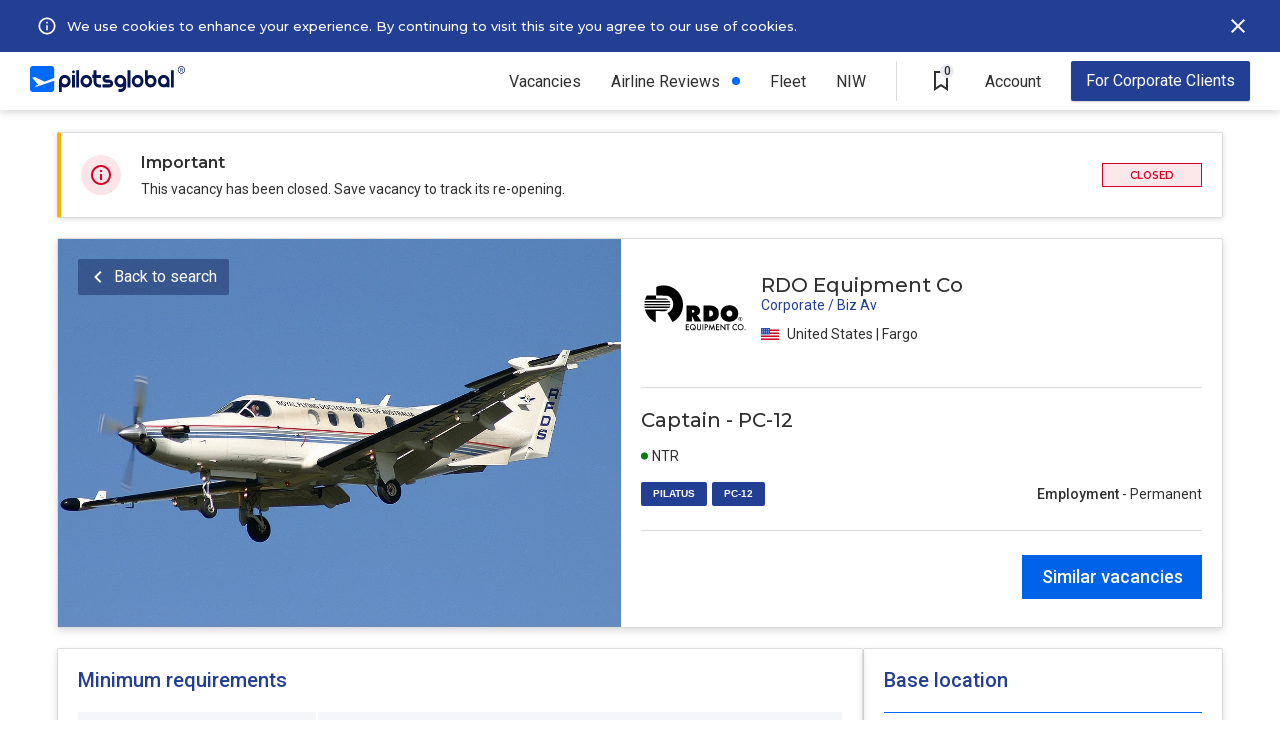

--- FILE ---
content_type: text/html; charset=UTF-8
request_url: https://pilotsglobal.com/job/PC-12-captain-rdo_equipment_co-US-e50b4fda01
body_size: 6832
content:
<!DOCTYPE html><html lang="en"><head><meta charset="utf-8"><meta name="viewport" content="width=device-width, initial-scale=1, shrink-to-fit=no,user-scalable=0"/><meta http-equiv="x-ua-compatible" content="ie=edge"/><meta property="og:image" content="https://s.pilotsglobal.com/c/pg-og-image.jpg"/><meta name="description" content="RDO Equipment Co is hiring non-rated Pilatus PC-12 Captains 1500 flight time ATP Qualified license. PilotsGlobal"/><title>RDO Equipment Co is hiring PC-12 Captains - PilotsGlobal</title><link rel='canonical' href='https://pilotsglobal.com/job/PC-12-captain-rdo_equipment_co-US-e50b4fda01'/><link rel="shortcut icon" href="https://s.pilotsglobal.com/c/icons/favicon.ico"/><link rel="apple-touch-icon" sizes="57x57" href="https://s.pilotsglobal.com/c/icons/apple-icon-57x57.png"/><link rel="apple-touch-icon" sizes="60x60" href="https://s.pilotsglobal.com/c/icons/apple-icon-60x60.png"/><link rel="apple-touch-icon" sizes="72x72" href="https://s.pilotsglobal.com/c/icons/apple-icon-72x72.png"/><link rel="apple-touch-icon" sizes="76x76" href="https://s.pilotsglobal.com/c/icons/apple-icon-76x76.png"/><link rel="apple-touch-icon" sizes="114x114" href="https://s.pilotsglobal.com/c/icons/apple-icon-114x114.png"/><link rel="apple-touch-icon" sizes="120x120" href="https://s.pilotsglobal.com/c/icons/iphone@2x.png"/><link rel="apple-touch-icon" sizes="144x144" href="https://s.pilotsglobal.com/c/icons/apple-icon-144x144.png"/><link rel="apple-touch-icon" sizes="152x152" href="https://s.pilotsglobal.com/c/icons/ipadmini@2x.png"/><link rel="apple-touch-icon" sizes="180x180" href="https://s.pilotsglobal.com/c/icons/iphone@3x.png"/><link rel="apple-touch-icon" sizes="167x167" href="https://s.pilotsglobal.com/c/icons/ipadpro@2x.png"/><link rel="apple-touch-icon" sizes="1024x1024" href="https://s.pilotsglobal.com/c/icons/appstore@1.png"/><link rel="icon" type="image/png" sizes="192x192" href="https://s.pilotsglobal.com/c/icons/android-icon-192x192.png"/><link rel="icon" type="image/png" sizes="16x16" href="https://s.pilotsglobal.com/c/icons/favicon-16x16.png"/><link rel="icon" type="image/png" sizes="24x24" href="https://s.pilotsglobal.com/c/icons/favicon-24x24.png"/><link rel="icon" type="image/png" sizes="32x32" href="https://s.pilotsglobal.com/c/icons/favicon-32x32.png"/><link rel="icon" type="image/png" sizes="64x64" href="https://s.pilotsglobal.com/c/icons/favicon-64x64.png"/><link rel="icon" type="image/png" sizes="96x96" href="https://s.pilotsglobal.com/c/icons/favicon-96x96.png"/><link rel="icon" type="image/png" sizes="128x128" href="https://s.pilotsglobal.com/c/icons/favicon-128x128.png"/><link rel="icon" type="image/png" sizes="256x256" href="https://s.pilotsglobal.com/c/icons/favicon-256x256.png"/><link rel="icon" type="image/png" sizes="512x512" href="https://s.pilotsglobal.com/c/icons/android.png"/><meta name="msapplication-TileColor" content="#ffffff"/><meta name="msapplication-TileImage" content="https://s.pilotsglobal.com/c/icons/ms-icon-144x144.png"/><meta name="theme-color" content="#ffffff"/><meta name="mobile-web-app-capable" content="yes"/><meta name="apple-mobile-web-app-capable" content="yes"/><meta name="application-name" content="PilotsGlobal"/><meta name="apple-mobile-web-app-title" content="PilotsGlobal"/><link rel="preconnect" href="https://s.pilotsglobal.com" crossorigin="anonymous"/><link rel="preconnect" href="https://fonts.gstatic.com" crossorigin="anonymous"/><link rel="preconnect" href="https://cdn.maptiler.com"/><link href="https://fonts.googleapis.com/css2?family=Montserrat:ital,wght@0,100;0,200;0,300;0,400;0,500;0,600;0,700;0,800;0,900;1,100;1,200;1,300;1,400;1,500;1,600;1,700;1,800;1,900&family=Roboto:ital,wght@0,100;0,300;0,400;0,500;0,700;0,900;1,100;1,300;1,400;1,500;1,700;1,900&display=swap" rel="stylesheet"/><link rel="stylesheet" href="/css/9029b7e050.min.css" crossorigin="anonymous"/><link rel="stylesheet" href="/css/62737df8b7.min.css" crossorigin="anonymous"/><link rel="stylesheet" href="/css/822a1615eb.min.css" crossorigin="anonymous"/><link rel="stylesheet" href="/css/ba6b21262b.min.css" crossorigin="anonymous"/><link rel="stylesheet" href="/css/db6638dd2f.min.css" crossorigin="anonymous"/><link rel="stylesheet" href="/css/bc7f886d2d.min.css" crossorigin="anonymous"/><link rel="stylesheet" href="/css/408c22cd8c.min.css" crossorigin="anonymous"/><link rel="stylesheet" href="/css/1e9eeeae9a.min.css" crossorigin="anonymous"/><link rel="stylesheet" href="/css/f4894f336b.min.css" crossorigin="anonymous"/><link href="https://cdn.maptiler.com/maptiler-sdk-js/latest/maptiler-sdk.css" rel="stylesheet"/><script async src="https://www.googletagmanager.com/gtag/js?id=G-0014TZ4NMN"></script><script>window.dataLayer = window.dataLayer || [];
function gtag() {
dataLayer.push(arguments);
}
gtag('js', new Date());
gtag('config', 'G-0014TZ4NMN');</script><script async src="https://www.googletagmanager.com/gtag/js?id=AW-316637103"></script><script>window.dataLayer = window.dataLayer || [];
function gtag() {
dataLayer.push(arguments);
}
gtag('js', new Date());
gtag('config', 'AW-316637103');</script><script>(function (h, o, t, j, a, r) {
h.hj = h.hj || function () {
(h.hj.q = h.hj.q || []).push(arguments)
};
h._hjSettings = {hjid: 2561291, hjsv: 6};
a = o.getElementsByTagName('head')[0];
r = o.createElement('script');
r.async = 1;
r.src = t + h._hjSettings.hjid + j + h._hjSettings.hjsv;
a.appendChild(r);
})(window, document, 'https://static.hotjar.com/c/hotjar-', '.js?sv=');</script><script>(function (w, d, t, r, u) {
var f, n, i;
w[u] = w[u] || [], f = function () {
var o = {ti: "134625530"};
o.q = w[u], w[u] = new UET(o), w[u].push("pageLoad")
}, n = d.createElement(t), n.src = r, n.async = 1, n.onload = n.onreadystatechange = function () {
var s = this.readyState;
s && s !== "loaded" && s !== "complete" || (f(), n.onload = n.onreadystatechange = null)
}, i = d.getElementsByTagName(t)[0], i.parentNode.insertBefore(n, i)
})(window, document, "script", "//bat.bing.com/bat.js", "uetq");</script><script>!function (f, b, e, v, n, t, s) {
if (f.fbq) return;
n = f.fbq = function () {
n.callMethod ? n.callMethod.apply(n, arguments) : n.queue.push(arguments)
};
if (!f._fbq) f._fbq = n;
n.push = n;
n.loaded = !0;
n.version = '2.0';
n.queue = [];
t = b.createElement(e);
t.async = !0;
t.src = v;
s = b.getElementsByTagName(e)[0];
s.parentNode.insertBefore(t, s)
}(window, document, 'script', 'https://connect.facebook.net/en_US/fbevents.js');
fbq('init', '790022639608551');
fbq('track', 'PageView');</script><noscript><img height="1" width="1" style="display:none" src="https://www.facebook.com/tr?id=790022639608551&ev=PageView&noscript=1"/></noscript></head><body><div class="navbar-top b"><div class="l"><button class="btn btn-close btn-mob-navbar-top" id="btn-close-mob-navbar-top"></button><a href="/" target="_top"><img src="https://s.pilotsglobal.com/img/e/e/7/e/9/0/e/ee7e90e27c3bcc213cd8dcb0e31ae5e9.svg" width="155" height="26" alt="PilotsGlobal logotype" loading="lazy" decoding="async"/></a></div><div class="r"><div class="r"><ul class="menu">  <li class="item has-sub-items">
    <a href="/jobs" class="link">Vacancies</a>
    <button class="btn btn-subitems btn-expand">Vacancies</button>
    <div class="item-dropdown-wrapper">
      <a href="/jobs" class="link ">All vacancies</a>
      <a href="/jobs/airline" class="link">Airlines</a>
      <a href="/jobs/air-charter" class="link">Business Aviation</a>
      <a href="/jobs/general-aviation" class="link">General Aviation</a>
      <a href="/jobs/government-defence-aerospace" class="link">Gov. / Defence / Aerospace</a>
      <a href="/jobs/captain" class="link">Captains</a>
      <a href="/jobs/first-officer" class="link">First Officer</a>
      <a href="/jobs/pilot-cadet" class="link">Pilot Cadet</a>
    </div>
  </li><li class="item new"><a href="/airlines" class="link">Airline Reviews</a></li><li class="item"><a href="/rankings/airlines-hiring" class="link">Fleet</a></li><li class="item"><a class="link" href="/national-interest-waiver">NIW</a></li><li class="item v-line">&nbsp;</li>  
  <li class="item saved-vacancies">
    <a href="/saved-vacancies" class="btn btn-saved-vacancies">
      <span class="saved-vacancies-number">0</span>
      <span class="info-tooltip-wrapper">
        <span>Saved Vacancies</span>
      </span>
    </a>
  </li>
  <li class="item has-sub-items account">
    <div class="link">Account</div>
    <button class="btn btn-subitems btn-expand">Account</button>
    <div class="item-dropdown-wrapper">
      <a href="/account/login" class="link">Log in</a>
      <a href="/account/pilot-registration" class="link">New Account</a>
    </div>
  </li><li class="item recruiter"><a href="/contact-us" class="btn btn-advertise">For Corporate Clients</a></li></ul><button class="btn btn-hamburger" id="top-menu"></button></div></div><div class="hbc">    <div class="hb cookies" id="hb-cookies">
    
      <div class="l">
        <svg width="34" height="34" viewBox="0 0 40 40" fill="none" xmlns="http://www.w3.org/2000/svg"><path d="M19 15h2v2H19V15zm0 4h2v6H19V19zm1-9c-5.52.0-10 4.48-10 10s4.48 10 10 10 10-4.48 10-10-4.48-10-10-10zm0 18c-4.41.0-8-3.59-8-8s3.59-8 8-8 8 3.59 8 8-3.59 8-8 8z" fill="#fff"/></svg>
        <div class="i">
          By continuing browsing without declining or accepting our use of cookies, you give your consent and accept PilotsGlobal <a href="/legal/cookie-policy" target="_blank">use of cookies</a> for further browsing
        </div>
      </div>
      
      <div class="c">
        <a href="/legal/cookie-policy" target="_blank">We use cookies to enhance your experience. By continuing to visit this site you agree to our use of cookies.</a>
      </div>
      
      <div class="r">
        <button type="button" id="cookies-btn"></button>
      </div>
      
    </div></div></div><div class="job-details"><div class="notice"><img src="https://s.pilotsglobal.com/img/0/9/5/c/a/a/4/095caa44aa03af705b58f4b8b5c6f873.svg" width="40" height="40" alt="Important notice icon" decoding="async"/><div class="c"><div class="h">Important</div><div class="b">This vacancy has been closed. Save vacancy to track its re-opening.</div></div><span class="hiring-status hiring-closed">Closed</span></div><div class="head"><img src="https://s.pilotsglobal.com/img/2/9/0/1/3/290131c79b6fcde3e4e72b6773be3850.jpeg" width="563" height="388" alt="Job details heading hero image" decoding="async"/><div class="right"><div class="top no-fleet"><img src="https://s.pilotsglobal.com/img/7/5/a/7/f/75a7f2a0bf64433608bccf9e1768c51a.svg" width="108" height="108" alt="RDO Equipment Co logotype" loading="lazy" decoding="async"/><div class="center"><p class="employer-name">RDO Equipment Co</p><p class="employer-type">Corporate / Biz Av</p><p class="country-region"><img src="https://s.pilotsglobal.com/img/2/4/1/7/5/c/5/24175c55349f0f26d6ad28662394659e.svg" height="18" width="18" alt="United States flag" loading="lazy" decoding="async"/>United States | Fargo</p></div></div><div class="middle"><h1>Captain - PC-12</h1><div class="bottom"><div class="left"><div class="top"><div class="with-dot green">NTR</div></div><div class="bottom"><a href="/jobs/pilatus">PILATUS</a><a href="/jobs/pilatus/pc-12">PC-12</a></div></div><div class="right"><div class="employment"><b>Employment</b> - Permanent</div></div></div></div><div class="bottom"><div class="right"><form action="/jobs" method="get"><input type="hidden" name="jtc[]" value="j3y2uvxlT7" /><input type="hidden" name="lc[]" value="04dba4cc2f" /><input type="hidden" name="rt[]" value="fc12f7cb47" /><input type="hidden" name="a[]" value="9180aea7d6"/><button type="submit" class="btn btn-search-similar-vacancies">Similar vacancies</button></form></div></div></div><button type="button" class="btn btn-back-to-search">Back to search</button></div><div class="body"><div class="l" id="jd-bl"><div class="e min-requirements"><h2>Minimum requirements</h2><div class="requirement"><div class="key">Total time</div><div class="val">1500 hours</div></div><div class="requirement"><div class="key">Type rating</div><div class="val">Not required (Training Provided)</div></div><div class="requirement"><div class="key">Preferred time</div><div class="val"><ul><li>multi-engine and turbine hours</li></ul></div></div><div class="requirement"><div class="key">License req.</div><div class="val">ATP Qualified</div></div><div class="requirement"><div class="key">Open to Lic. Holders</div><div class="val">FAA</div></div><div class="requirement"><div class="key">Medical</div><div class="val">Class 2</div></div><hr/><div class="requirement additional"><h3>Additional requirements</h3><div class="val"><ul><li>passport required</li></ul></div></div></div><div class="e equal-opportunities"><img src="https://s.pilotsglobal.com/img/e/f/c/a/c/4/5/efcac45cd7383472dd16625d95fff62f.svg" width="40" height="40" alt="Info icon" loading="lazy" decoding="async"/><div class="c"><p class="important">Equal opportunity employer</p><p>RDO Equipment Co is an equal opportunity employer. All applicants will be considered for employment without attention to race, color, religion, sex, sexual orientation, gender identity, national origin, veteran or disability status.</p></div></div><div class="e be-careful"><h2>Be careful</h2><p>Don't provide your bank or credit card details when applying for jobs. Protect yourself.</p><hr/><div class="bottom"><div class="right"></div><form action="/jobs" method="get"><input type="hidden" name="jtc[]" value="j3y2uvxlT7" /><input type="hidden" name="lc[]" value="04dba4cc2f" /><input type="hidden" name="rt[]" value="fc12f7cb47" /><input type="hidden" name="a[]" value="9180aea7d6"/><button type="submit" class="btn btn-search-similar-vacancies">Similar vacancies</button></form></div></div></div><div class="r" id="jd-br"><div class="e base-location expired"><h2 class="r">Base location</h2><div class="country-region"><img src="https://s.pilotsglobal.com/img/2/4/1/7/5/c/5/24175c55349f0f26d6ad28662394659e.svg" height="18" width="18" alt="United States flag" loading="lazy" decoding="async"/>United States | Fargo</div><div class="locations"><div class="location"><img src="https://s.pilotsglobal.com/img/3/7/7/b/0/9/2/377b092bc8157febeaf42df54324c136.svg" width="18" height="18" alt="Base location icon"/><b>FAR</b>&nbsp;-&nbsp;Fargo</div></div></div><div class="e similar-vacancies"><div class="join-pilot-community"><div class="internal"><img src="https://s.pilotsglobal.com/img/6/0/c/a/e/3/e/60cae3e7e9526ba5878080b757c5c6a2.svg" width="140" height="24" alt="PilotsGlobal logo" loading="lazy" decoding="async"/><p>Join Pilot Community</p><a href="/account/pilot-registration" class="btn btn-join-pilot-community">REGISTER</a></div></div></div></div></div></div><div class="job-details-sticky-header"><img src="https://s.pilotsglobal.com/img/7/5/a/7/f/75a7f2a0bf64433608bccf9e1768c51a.svg" width="80" height="80" alt="RDO Equipment Co logotype" loading="lazy" decoding="async"/><div class="c"><div class="t">Captain - PC-12</div><div class="m"><span><span>RDO Equipment Co&nbsp;|</span><img src="https://s.pilotsglobal.com/img/2/4/1/7/5/c/5/24175c55349f0f26d6ad28662394659e.svg" height="18" width="18" alt="United States flag" loading="lazy" decoding="async"/>United States | Fargo</span></div></div><div class="l"><form action="/jobs" method="get"><input type="hidden" name="jtc[]" value="j3y2uvxlT7" /><input type="hidden" name="lc[]" value="04dba4cc2f" /><input type="hidden" name="rt[]" value="fc12f7cb47" /><input type="hidden" name="a[]" value="9180aea7d6"/><button type="submit" class="btn btn-search-similar-vacancies">Similar vacancies</button></form></div></div><footer class="footer" id="footer"><div class="logo"><a href="/"><svg width="154" height="24" viewBox="0 0 154 24" fill="white" xmlns="http://www.w3.org/2000/svg"><path d="M6.00253 19.3557C2.50541 20.0641 7.49012 17.6501 7.49012 17.6501L2.14003 11.6937L4.51495 10.959L13.5188 15.0524L22.4443 11.72V3.95307C22.4443 2.56238 21.322 1.43408 19.9389 1.43408H2.50541C1.12221 1.43408 0 2.56238 0 3.95307V21.5073C0 22.8717 1.12221 24 2.50541 24H19.965C21.3481 24 22.4704 22.8717 22.4704 21.4811V14.2652C14.9802 16.7055 7.59451 19.0408 6.00253 19.3557Z" /><path d="M130.986 5.18628V20.0116H133.622V5.18628H130.986ZM124.279 9.14844C121.277 9.14844 118.876 11.5887 118.876 14.58C118.876 17.5713 121.303 20.0116 124.279 20.0116C125.296 20.0116 126.262 19.723 127.071 19.2244V19.9853H129.707V14.6063C129.681 11.5887 127.254 9.14844 124.279 9.14844ZM124.279 17.3876C122.739 17.3876 121.486 16.1281 121.486 14.58C121.486 13.0319 122.739 11.7724 124.279 11.7724C125.818 11.7724 127.071 13.0319 127.071 14.58C127.071 16.1281 125.818 17.3876 124.279 17.3876ZM112.143 9.14844C111.125 9.14844 110.16 9.43708 109.351 9.93563V5.21252H106.741V14.6063C106.741 17.6238 109.168 20.0378 112.143 20.0378C115.118 20.0378 117.545 17.5976 117.545 14.6063C117.545 11.615 115.118 9.14844 112.143 9.14844ZM112.143 17.3876C110.603 17.3876 109.351 16.1281 109.351 14.58C109.351 13.0319 110.603 11.7724 112.143 11.7724C113.683 11.7724 114.935 13.0319 114.935 14.58C114.935 16.1281 113.683 17.3876 112.143 17.3876ZM100.007 9.14844C97.0062 9.14844 94.6052 11.5887 94.6052 14.58C94.6052 17.5713 97.0323 20.0116 100.007 20.0116C103.009 20.0116 105.41 17.5713 105.41 14.58C105.41 11.5887 103.009 9.14844 100.007 9.14844ZM100.007 17.3876C98.4677 17.3876 97.215 16.1281 97.215 14.58C97.215 13.0319 98.4677 11.7724 100.007 11.7724C101.547 11.7724 102.8 13.0319 102.8 14.58C102.8 16.1281 101.547 17.3876 100.007 17.3876ZM90.6644 20.0378H93.3003V5.18628H90.6644V20.0378ZM83.9311 9.14844C80.9298 9.14844 78.5288 11.5887 78.5288 14.58C78.5288 17.5976 80.9559 20.0116 83.9311 20.0116C84.9489 20.0116 85.8884 19.723 86.6975 19.2506C86.5931 20.4314 85.6014 21.3498 84.4009 21.3498H82.313V24H84.4009C87.115 24 89.3073 21.7696 89.3073 19.067V14.6063C89.3595 11.5887 86.9324 9.14844 83.9311 9.14844ZM83.9311 17.3876C82.3913 17.3876 81.1386 16.1281 81.1386 14.58C81.1386 13.0319 82.3913 11.7724 83.9311 11.7724C85.4709 11.7724 86.7236 13.0319 86.7236 14.58C86.7236 16.1281 85.4709 17.3876 83.9311 17.3876ZM73.8573 13.268H70.7516H70.7255C70.334 13.268 69.9948 12.9269 69.9948 12.5333C69.9948 12.1397 70.334 11.7986 70.7255 11.7986H73.8312V9.14844H70.7255C68.8726 9.14844 67.3589 10.6703 67.3589 12.5333C67.3589 14.3963 68.8726 15.9182 70.7255 15.9182H73.8312H73.8573C74.2487 15.9182 74.588 16.2593 74.588 16.6529C74.588 17.0465 74.2487 17.3876 73.8573 17.3876H70.7516H67.3589V20.0378H72.5524H73.8312C75.6841 20.0378 77.1978 18.5159 77.1978 16.6529C77.2239 14.7899 75.7102 13.268 73.8573 13.268ZM61.6956 5.18628H59.0597V9.1222H57.7548V11.7724H59.0597V15.1048C59.0597 17.8337 61.278 20.0378 63.9661 20.0378H66.054V17.4139H63.9661C62.6873 17.4139 61.6695 16.3905 61.6695 15.1048V11.7724H66.054V9.14844H61.6695V5.18628H61.6956ZM52.3264 9.17468C49.3252 9.17468 46.9242 11.615 46.9242 14.6063C46.9242 17.5976 49.3513 20.0641 52.3264 20.0641C55.3277 20.0641 57.7287 17.6238 57.7287 14.6325C57.7287 11.6412 55.3277 9.17468 52.3264 9.17468ZM52.3264 17.4139C50.7867 17.4139 49.534 16.1544 49.534 14.6063C49.534 13.0581 50.7867 11.7986 52.3264 11.7986C53.8662 11.7986 55.1189 13.0581 55.1189 14.6063C55.1189 16.1544 53.8662 17.4139 52.3264 17.4139ZM42.9834 20.0378H45.6193V5.18628H42.9834V20.0378ZM40.3736 5.18628C39.6428 5.18628 39.0687 5.78979 39.0687 6.49825C39.0687 7.20672 39.6689 7.81023 40.3736 7.81023C41.1043 7.81023 41.6785 7.20672 41.6785 6.49825C41.6785 5.78979 41.1043 5.18628 40.3736 5.18628ZM39.0687 20.0378H41.7046V9.14844H39.0687V20.0378ZM32.3354 9.14844C29.3341 9.14844 26.9331 11.5887 26.9331 14.58V24H29.569V19.2769C30.378 19.7754 31.3437 20.0641 32.3615 20.0641C35.3628 20.0641 37.7638 17.6238 37.7638 14.6325C37.7377 11.5887 35.3367 9.14844 32.3354 9.14844ZM32.3354 17.3876C30.7956 17.3876 29.5429 16.1281 29.5429 14.58C29.5429 13.0319 30.7956 11.7724 32.3354 11.7724C33.8752 11.7724 35.1279 13.0319 35.1279 14.58C35.1279 16.1281 33.8752 17.3876 32.3354 17.3876Z" /><path fill-rule="evenodd" clip-rule="evenodd" d="M140.698 6.69211C142.522 6.69211 144 5.19403 144 3.34606C144 1.49808 142.522 0 140.698 0C138.874 0 137.396 1.49808 137.396 3.34606C137.396 5.19403 138.874 6.69211 140.698 6.69211ZM140.698 6.0946C142.196 6.0946 143.41 4.86404 143.41 3.34606C143.41 1.82807 142.196 0.59751 140.698 0.59751C139.2 0.59751 137.985 1.82807 137.985 3.34606C137.985 4.86404 139.2 6.0946 140.698 6.0946Z" /><path d="M139.707 1.84106H140.775C141.004 1.84106 141.2 1.87607 141.362 1.9461C141.523 2.01612 141.647 2.11975 141.733 2.25699C141.82 2.39283 141.863 2.56088 141.863 2.76114C141.863 2.91378 141.836 3.04822 141.78 3.16446C141.725 3.28069 141.647 3.37872 141.546 3.45854C141.445 3.53697 141.325 3.59788 141.185 3.6413L141.028 3.71902H140.068L140.064 3.301H140.783C140.908 3.301 141.011 3.27859 141.094 3.23378C141.177 3.18896 141.239 3.12804 141.281 3.05102C141.324 2.9726 141.345 2.88437 141.345 2.78634C141.345 2.67991 141.324 2.58749 141.283 2.50906C141.243 2.42924 141.181 2.36832 141.096 2.32631C141.012 2.2829 140.905 2.26119 140.775 2.26119H140.228V4.89957H139.707V1.84106ZM141.43 4.89957L140.721 3.52576L141.266 3.52366L141.986 4.87226V4.89957H141.43Z" /></svg></a></div><div class="link-groups"><div class="link-group"><a href="/jobs/captain">Captains</a><a href="/jobs/first-officer">First Officers</a></div><div class="link-group"><a href="/jobs/airline">Airline Jobs</a><a href="/jobs/air-charter">Business Aviation</a></div><div class="link-group big-gap"><a href="/contact-us">Advertise</a><a href="/contact-us">Contact Us</a></div><div class="link-group"><a href="/legal/terms-of-service">Terms of Service</a><a href="/legal/privacy-policy">Privacy &amp; Cookies</a></div></div><div class="copyright">Copyright &copy; 2026 PilotsGlobal, Inc. All rights reserved.</div></footer><iframe src="/campaign/popup" id="popup" style="position:fixed;width:100vw;height:100vh;background-color:rgba(0,0,0,.7);z-index:20000;display:none;"></iframe><script>setTimeout(() => {document.getElementById("popup").style.display = "inline";}, 15000);</script><script src="/js/ea7ca0f87f.min.js" crossorigin="anonymous"></script><script src="/js/0d8688ef27.min.js" crossorigin="anonymous"></script><script src="/js/c97bdec04e.min.js" crossorigin="anonymous"></script><script src="/js/5b0ba599a2.min.js" crossorigin="anonymous"></script><script src="/js/9a09d1311a.min.js" crossorigin="anonymous"></script><script src="/js/1d545a9e96.min.js" crossorigin="anonymous"></script><script defer src="https://cdn.maptiler.com/maptiler-sdk-js/latest/maptiler-sdk.umd.min.js"></script><script src="/js/349c3d0403.min.js" crossorigin="anonymous"></script><script src="/js/3877b68852.min.js" crossorigin="anonymous"></script></body></html>

--- FILE ---
content_type: text/html; charset=UTF-8
request_url: https://pilotsglobal.com/campaign/popup
body_size: 890
content:

<!DOCTYPE html>

<html lang="en">

<head>
  <meta charset="utf-8">
  <meta name="viewport" content="width=device-width, initial-scale=1, shrink-to-fit=no,user-scalable=0"/>
  <meta http-equiv="x-ua-compatible" content="ie=edge"/>
  <link rel="shortcut icon" href="https://s.pilotsglobal.com/c/icons/favicon.ico"/>

  
  <title>popup</title>

  <link rel="stylesheet" href="/css/408c22cd8c.min.css" crossorigin="anonymous"/>    <style>
      * {
        box-sizing: border-box;
      }

      html {
        padding: 0;
        margin: 0;
      }

      body {
        padding: 20px;
        margin: 0;
        height: 100vh;
        width: 100%;

        display: flex;
        justify-content: center;
        align-items: center;
      }

      .popup-wrapper {
        flex-grow: 0;
        flex-shrink: 0;

        display: flex;
        justify-content: center;
        align-items: center;

        position: relative;
        overflow: hidden;

        max-width: 1186px;
        width: 100%;
      }

      @media screen and (max-width: 1264px) {
        .popup-wrapper {
          max-width: 944px;
        }
      }

      @media screen and (max-width: 1023px) {
        .popup-wrapper {
          max-width: 688px;
        }
      }

      @media screen and (max-width: 767px) {
        .popup-wrapper {
          max-width: 600px;
        }
      }

      .popup-wrapper > form {
        margin: 0;
        overflow: hidden;
        display: flex;
        justify-content: center;
        align-items: center;
      }

      .popup-wrapper > form > .btn.btn-popup {
        font-size: 0;
      }

      .popup-wrapper > .btn.btn-close.popup {
        position: absolute;
        top: 14px;
        right: 14px;
        height: 40px;
        width: 40px;
        border-radius: 50%;

        background-image: url(https://s.pilotsglobal.com/img/6/4/1/b/9/c/4/641b9c460e99803bc95461b6a39e8341.svg);
        background-position: center;
        background-repeat: no-repeat;

        background-color: #ebecf3;

        z-index: 1;
      }
    </style>
    </head>

<body>

  <div class="popup-wrapper">
    <button type="button" class="btn btn-close popup" id="btn-btn-close-popup"></button>
    <form action="/campaign/popup/do-click" method="post" target="_top">
      <input type="hidden" name="popup" value="nnUNnlG9gpod0BXIdGz5"/>
      <button type="submit" class="btn btn-popup">
      <picture><source srcset="https://s.pilotsglobal.com/img/d/b/f/d/f/0/8/dbfdf0827f3955582331a081c331f783.webp" media="(min-width: 1265px)" width="1186" height="620"/><source srcset="https://s.pilotsglobal.com/img/f/1/9/5/0/d/0/f1950d076e0604bc8301713e04fbea9d.webp" media="(min-width: 768px)" width="1184" height="876"/><source srcset="https://s.pilotsglobal.com/img/4/f/c/b/9/1/0/4fcb91092bc265196117a82d15e9374b.webp" media="(min-width: 480px)" width="727" height="786"/><source srcset="https://s.pilotsglobal.com/img/2/9/0/f/4/4/2/290f442d799efa1cba70d2075b29bcae.webp" media="(min-width: 320px)" width="439" height="512"/><img src="https://s.pilotsglobal.com/img/2/9/0/f/4/4/2/290f442d799efa1cba70d2075b29bcae.webp" alt="" width="439" height="512" decoding="async"/></picture>
      </button>
    </form>
  </div>  <script>document.getElementById('btn-btn-close-popup')?.addEventListener('click', function (e) {
      e.stopPropagation();
      top.document.getElementById('popup').remove();
    });
  </script>
  </body>
</html>


--- FILE ---
content_type: text/css
request_url: https://pilotsglobal.com/css/f4894f336b.min.css
body_size: 5110
content:
.job-details{max-width:1186px;width:100%;margin:0 0 40px;flex-grow:1;flex-shrink:1;align-self:center;display:flex;flex-direction:column;padding:22px 10px 0}@media screen and (max-width:1099px){.job-details{margin-bottom:36px}}@media screen and (max-width:767px){.job-details{padding:14px 10px 0}}.job-details.has-covid,.job-details.has-cookies,.job-details.has-password-is-not-set{margin-top:110px}@media screen and (max-width:1099px){.job-details.has-covid,.job-details.has-cookies,.job-details.has-password-is-not-set{margin-top:128px}}.job-details .country-region{color:#303030;font-family:Roboto,sans-serif;font-size:14px;font-weight:400;line-height:16px;padding-top:12px;display:flex;align-items:center}@media screen and (max-width:767px){.job-details .country-region{padding-top:0;font-size:13px}}.job-details .country-region>img{margin-right:8px}.job-details>.notice{border:1px solid #dcdcdc;border-left:4px solid #fdae03;border-radius:2px;padding:20px;display:flex;align-items:center;box-shadow:0 1px 6px rgba(0,0,0,.14);height:86px;margin-bottom:20px}@media screen and (max-width:767px){.job-details>.notice{padding:12px;height:auto;align-items:flex-start;position:relative}}@media screen and (max-width:767px){.job-details>.notice>img{width:30px;height:30px}}.job-details>.notice>.c{flex-grow:1;flex-shrink:1;align-self:stretch;display:flex;flex-direction:column;justify-content:space-between;color:#303030;margin-left:20px}@media screen and (max-width:767px){.job-details>.notice>.c{margin-left:12px}}.job-details>.notice>.c>.h{font-family:montserrat,sans-serif;font-size:16px;font-weight:600;line-height:20px}@media screen and (max-width:767px){.job-details>.notice>.c>.h{font-size:14px}}.job-details>.notice>.c>.b{font-family:roboto,sans-serif;font-size:14px;font-weight:400;line-height:16px}@media screen and (max-width:767px){.job-details>.notice>.c>.b{font-size:12px;margin-top:5px}}@media screen and (max-width:767px){.job-details>.notice>.hiring-status{position:absolute;right:12px;top:12px}}.job-details>.head{flex-basis:388px;flex-grow:0;flex-shrink:0;border-radius:2px;border:1px solid #dcdcdc;box-shadow:0 3px 7px #dcdcdc;display:flex;position:relative}@media screen and (max-width:1099px){.job-details>.head{flex-basis:auto;flex-direction:column}}.job-details>.head>.btn-back-to-search{position:absolute;top:20px;left:20px}@media screen and (max-width:1099px){.job-details>.head>.btn-back-to-search{top:12px;left:12px}}@media screen and (max-width:767px){.job-details>.head>.btn-back-to-search{top:6px;left:6px;font-size:14px}}.job-details>.head>img{flex-basis:563px;flex-grow:0;flex-shrink:0;align-self:center;object-fit:cover}@media screen and (max-width:1099px){.job-details>.head>img{width:100%;height:300px;flex-basis:300px}}.job-details>.head>.right{flex-grow:1;flex-shrink:1;padding:15px 20px 24px;display:flex;flex-direction:column}@media screen and (max-width:1099px){.job-details>.head>.right{padding:10px 20px 20px}}@media screen and (max-width:767px){.job-details>.head>.right{padding:4px 10px 16px}}.job-details>.head>.right>.top{display:flex;align-items:center;background-color:#fff}@media screen and (max-width:767px){.job-details>.head>.right>.top{padding:0 0 52px;flex-basis:144px;justify-content:flex-start;align-items:flex-start;position:relative;flex-grow:0}}@media screen and (max-width:767px){.job-details>.head>.right>.top.no-fleet{padding:0;flex-basis:92px}}.job-details>.head>.right>.top>a{font-size:0;line-height:0}@media screen and (max-width:767px){.job-details>.head>.right>.top>img,.job-details>.head>.right>.top>a>img{width:88px;height:88px;margin-left:-5px}}.job-details>.head>.right>.top>.center{flex-grow:1;flex-shrink:1;display:flex;flex-direction:column;justify-content:center;padding-left:12px}@media screen and (max-width:767px){.job-details>.head>.right>.top>.center{padding-left:6px;align-self:stretch;white-space:nowrap;overflow:hidden;text-overflow:ellipsis}}.job-details>.head>.right>.top>.center>.employer-name{color:#303030;font-family:Montserrat,sans-serif;font-size:20px;font-weight:500;line-height:24px}@media screen and (max-width:767px){.job-details>.head>.right>.top>.center>.employer-name{font-size:16px;line-height:20px;overflow:hidden;text-overflow:ellipsis;white-space:nowrap}}.job-details>.head>.right>.top>.center>.employer-type{color:#233f94;font-family:Roboto,sans-serif;font-size:14px;font-weight:400;line-height:16px}@media screen and (max-width:767px){.job-details>.head>.right>.top>.center>.employer-type{font-size:13px;line-height:15px;overflow:hidden;text-overflow:ellipsis;white-space:nowrap}}@media screen and (max-width:767px){.job-details>.head>.right>.top>.center>.country-region{font-size:13px;line-height:15px;overflow:hidden;text-overflow:ellipsis;white-space:nowrap;padding-top:8px}}.job-details>.head>.right>.top>.right{flex-basis:136px;flex-grow:0;flex-shrink:0;padding:0 14px;border-radius:2px;background:#f5f6f9;height:72px;display:flex;flex-direction:column;align-items:stretch;justify-content:center}@media screen and (max-width:767px){.job-details>.head>.right>.top>.right{position:absolute;bottom:14px;left:10px;right:10px;border-radius:2px;flex-direction:row;height:32px;justify-content:center;align-items:stretch;padding:3px 0}}.job-details>.head>.right>.top>.right>.row{display:flex;justify-content:space-between;color:#303030;text-align:right;font-family:Roboto,sans-serif;font-size:14px;font-style:normal;font-weight:400;line-height:14px}@media screen and (max-width:767px){.job-details>.head>.right>.top>.right>.row{font-size:13px;line-height:15px;flex-grow:1;justify-content:center;padding:0;align-items:center}}.job-details>.head>.right>.top>.right>.row+.row{margin-top:6px}@media screen and (max-width:767px){.job-details>.head>.right>.top>.right>.row+.row{margin-top:0;padding:0;border-left:1px solid #dcdcdc}}.job-details>.head>.right>.top>.right>.row>b{font-weight:500;padding-right:4px}.job-details>.head>.right>.middle{flex-grow:0;flex-shrink:0;padding:20px 0 24px;margin-top:25px;border-top:1px solid #dcdcdc;border-bottom:1px solid #dcdcdc;background-color:#fff}@media screen and (max-width:1099px){.job-details>.head>.right>.middle{margin-top:8px;padding:20px 0}}@media screen and (max-width:767px){.job-details>.head>.right>.middle{margin-top:0;padding:16px 0 0;border-bottom:0}}.job-details>.head>.right>.middle>h1{color:#303030;font-family:Montserrat,sans-serif;font-size:20px;font-weight:500;line-height:normal}@media screen and (max-width:767px){.job-details>.head>.right>.middle>h1{font-size:18px;line-height:24px}}.job-details>.head>.right>.middle>.bottom{display:flex;justify-content:space-between;margin-top:16px;color:#303030;font-family:Roboto,sans-serif;font-size:14px;font-style:normal;font-weight:400;line-height:16px}@media screen and (max-width:767px){.job-details>.head>.right>.middle>.bottom{flex-direction:column;justify-content:flex-start;align-items:stretch;margin-top:12px}}.job-details>.head>.right>.middle>.bottom>.left{flex-basis:50%;flex-grow:1;flex-shrink:1;display:flex;flex-direction:column}.job-details>.head>.right>.middle>.bottom>.left>.top{flex-grow:0;flex-shrink:0;display:flex}@media screen and (max-width:767px){.job-details>.head>.right>.middle>.bottom>.left>.top{justify-content:space-between}}.job-details>.head>.right>.middle>.bottom .with-dot{padding-left:11px;position:relative}@media screen and (max-width:767px){.job-details>.head>.right>.middle>.bottom .with-dot.blue{display:none}}.job-details>.head>.right>.middle>.bottom .with-dot+.with-dot{margin-left:12px}.job-details>.head>.right>.middle>.bottom .with-dot:before{position:absolute;content:' ';display:block;height:7px;width:7px;border-radius:50%;top:50%;left:0;transform:translate(0,-50%)}.job-details>.head>.right>.middle>.bottom .with-dot.orange:before{background-color:#fdae03}.job-details>.head>.right>.middle>.bottom .with-dot.green:before{background-color:#027c0c}.job-details>.head>.right>.middle>.bottom .with-dot.blue:before{background-color:#006aff}.job-details>.head>.right>.middle>.bottom .with-dot.empty:after{position:absolute;content:' ';display:block;height:3px;width:3px;border-radius:50%;top:50%;left:2px;transform:translate(0,-50%);background-color:#fff}.job-details>.head>.right>.middle>.bottom>.left>.bottom{flex-grow:0;flex-shrink:0;display:flex;flex-wrap:wrap;margin-top:13px}@media screen and (max-width:767px){.job-details>.head>.right>.middle>.bottom>.left>.bottom{margin-top:11px}}.job-details>.head>.right>.middle>.bottom>.left>.bottom p,.job-details>.head>.right>.middle>.bottom>.left>.bottom a{flex-grow:0;flex-shrink:0;border-radius:2px;background:#233f94;padding:6px 12px;color:#fff;font-family:montserrat semibold,sans-serif;font-size:10px;font-style:normal;font-weight:600;line-height:12px;margin-right:5px;margin-top:5px}.job-details>.head>.right>.middle>.bottom>.right{flex-basis:50%;flex-grow:1;flex-shrink:1;display:flex;flex-direction:column-reverse;justify-content:space-between;align-items:flex-end}@media screen and (max-width:767px){.job-details>.head>.right>.middle>.bottom>.right{align-items:stretch;margin-top:12px}}.job-details>.head>.right>.middle>.bottom>.right>.employment{padding-bottom:4px}.job-details>.head>.right>.middle>.bottom>.right>.employment>b{font-weight:500}.job-details>.head>.right>.bottom{flex-grow:0;flex-shrink:0;padding-top:24px;display:flex;justify-content:space-between}@media screen and (max-width:1099px){.job-details>.head>.right>.bottom{padding-top:20px}}@media screen and (max-width:767px){.job-details>.head>.right>.bottom{display:none}}.job-details>.head>.right>.bottom>.right{flex-grow:1;flex-shrink:0;display:flex;justify-content:flex-end;align-items:center;column-gap:2px}@media screen and (max-width:767px){.btn.btn-search-similar-vacancies{width:100%}}.job-details>.banner{margin-top:20px;border:1px solid #dcdcdc;border-radius:2px;font-size:0;line-height:0;display:flex;justify-content:center;align-items:center;box-shadow:0 3px 7px #dcdcdc;overflow:hidden}@media screen and (max-width:1099px){.job-details>.banner{margin-top:12px}}.job-details>.banner>picture{width:100%;display:flex;justify-content:center;height:auto}.job-details>.banner>picture>img{width:100%;height:auto}.job-details>.body{flex-grow:1;flex-shrink:0;display:flex;align-items:flex-start;justify-content:space-between;column-gap:20px;margin-top:20px}@media screen and (max-width:1099px){.job-details>.body{display:flex;flex-direction:column;justify-content:flex-start;margin-top:12px}}.body hr{border:none;height:1px;margin:12px 0;background-color:#dcdcdc}@media screen and (max-width:767px){.body hr{margin:10px 0}}.job-details>.body>.l{align-self:flex-start;position:sticky;position:-webkit-sticky;top:calc(100vh - 100% + 88px);max-width:806px;width:100%;display:flex;flex-direction:column;align-items:stretch;justify-content:flex-start}@media screen and (max-width:1099px){.job-details>.body>.l{max-width:100%;position:static}}@media screen and (max-width:767px){.job-details>.body>.l{padding:0}}.job-details>.body>.l>.e{padding:20px;border-radius:2px;border:1px solid #dcdcdc;box-shadow:0 3px 7px rgba(0,0,0,.14)}@media screen and (max-width:1099px){.job-details>.body>.l>.e{padding:16px 10px}}.job-details>.body>.l>.e+.e{margin-top:15px}@media screen and (max-width:1099px){.job-details>.body>.l>.e+.e{margin-top:12px}}@media screen and (max-width:1099px){.job-details>.body>.l>.e+.e.base-location{padding-bottom:0}}@media screen and (max-width:1099px){.job-details>.body>.l>.e+.e.in-top-rating,.job-details>.body>.l>.banner+.e.in-top-rating{padding:0;margin-top:12px}}@media screen and (max-width:1099px){.job-details>.body>.l>.e+.banner.right{padding:0;margin:12px 0;font-size:0;line-height:0;display:flex;justify-content:center;align-items:center}}@media screen and (max-width:1099px){.job-details>.body>.l>.e+.banner.right img{width:100%;height:auto}}.job-details>.body>.l h2{color:#233f94;font-size:20px;font-weight:500;line-height:23px;margin-bottom:12px}@media screen and (max-width:767px){.job-details>.body>.l h2{margin-bottom:10px;font-size:18px;line-height:19px}}.body>.l>.min-requirements{display:flex;flex-direction:column;justify-content:flex-start;align-items:stretch;font-family:Roboto,sans-serif;font-style:normal;font-weight:400}.body>.l>.min-requirements>h2{margin-bottom:20px}@media screen and (max-width:767px){.body>.l>.min-requirements>h2{margin-bottom:16px;padding-left:5px;font-size:16px;line-height:21px}}.body>.l>.min-requirements>.requirement{flex-basis:42px;flex-grow:1;flex-shrink:0;display:flex;background-color:#f5f6f9;color:#303030;font-size:15px;line-height:42px}@media screen and (max-width:767px){.body>.l>.min-requirements>.requirement{font-size:14px}}.body>.l>.min-requirements>.requirement:nth-child(2n+1){background-color:#fff}.body>.l>.min-requirements>.requirement.visa-sponsorship{background-color:#e5f0ff}.body>.l>.min-requirements>.requirement.visa-sponsorship.provided{background-color:#e4f3e5}.body>.l>.min-requirements>.requirement.additional{padding:20px 20px 8px;border-radius:1px;background-color:#f5f6f9;flex-direction:column}@media screen and (max-width:767px){.body>.l>.min-requirements>.requirement.additional{padding:16px 10px}}.body>.l>.min-requirements>.requirement.preferred{padding:20px 20px 8px;margin-top:10px;border-radius:1px;border:1px solid #dcdcdc;background-color:#fff;flex-direction:column}@media screen and (max-width:767px){.body>.l>.min-requirements>.requirement.preferred{padding:16px 10px}}@media screen and (max-width:767px){.body>.l>.min-requirements>.requirement.collapsable{flex-direction:column;flex-basis:auto;flex-grow:1;flex-shrink:1;padding:12px 0}}.body>.l>.min-requirements>.requirement.additional>h3,.body>.l>.min-requirements>.requirement.preferred>h3{color:#233f94;font-size:20px;line-height:23px}@media screen and (max-width:767px){.body>.l>.min-requirements>.requirement.additional>h3,.body>.l>.min-requirements>.requirement.preferred>h3{font-size:16px;line-height:19px}}.body>.l>.min-requirements>.requirement>.key{flex-basis:240px;flex-grow:0;flex-shrink:0;border-right:2px solid #fff;font-weight:500;padding:0 14px}@media screen and (max-width:767px){.body>.l>.min-requirements>.requirement>.key{flex-basis:140px;padding:0 10px;white-space:nowrap;overflow:hidden;text-overflow:ellipsis}}@media screen and (max-width:767px){.body>.l>.min-requirements>.requirement.collapsable>.key{flex-basis:16px;line-height:16px;border-right:0}}.body>.l>.min-requirements>.requirement:nth-child(2n+1)>.key{border-right:2px solid #f5f6f9}.body>.l>.min-requirements>.requirement.visa-sponsorship>.key{border-right:2px solid #fff}.body>.l>.min-requirements>.requirement>.val{flex-grow:0;flex-shrink:1;padding:0 14px}@media screen and (max-width:767px){.body>.l>.min-requirements>.requirement>.val{flex-grow:1;line-height:18px;padding:12px 10px}}@media screen and (max-width:767px){.body>.l>.min-requirements>.requirement.collapsable>.val{margin-top:6px}}.body>.l>.min-requirements>.requirement.lf>.val{line-height:20px;padding:12px 14px}@media screen and (max-width:767px){.body>.l>.min-requirements>.requirement.lf>.val{font-size:13px;line-height:18px}}.body>.l>.min-requirements>.requirement>.val>ul{color:#303030;font-size:15px;line-height:20px;padding-left:15px;margin:12px 0}@media screen and (max-width:767px){.body>.l>.min-requirements>.requirement>.val>ul{margin:0;font-size:13px;line-height:18px}}@media screen and (max-width:767px){.body>.l>.min-requirements>.requirement.collapsable>.val>ul{margin:0 0 0 5px}}.body>.l>.min-requirements>.requirement>.val>ul>li{list-style:disc;padding-left:10px}@media screen and (max-width:767px){.body>.l>.min-requirements>.requirement.collapsable>.val>ul>li{padding-left:0}.body>.l>.min-requirements>.requirement.collapsable>.val>ul>li::marker{font-size:80%}}.body>.l>.min-requirements>.requirement>.val>ul>li+li{margin-top:8px}@media screen and (max-width:767px){.body>.l>.min-requirements>.requirement>.val>ul>li+li{margin-top:4px}}.body>.l>.job-description{flex-basis:auto;display:flex;flex-direction:column;align-items:flex-start;font-family:Roboto,sans-serif;font-weight:400}.body>.l>.job-description>p{color:#303030;font-size:15px;line-height:20px}@media screen and (max-width:767px){.body>.l>.job-description>p{font-size:13px;line-height:18px;text-indent:4px}}.body>.l>.job-description>p+p{margin-top:8px}@media screen and (max-width:767px){.body>.l>.job-description>p+p{margin-top:4px}}.body>.l>.job-description.collapsed>p{display:-webkit-box;-webkit-line-clamp:3;-webkit-box-orient:vertical;overflow:hidden;text-overflow:ellipsis;max-height:60px}.body>.l>.job-description.collapsed>p+p{display:none}.body>.l>.job-description>.btn{margin-top:12px}@media screen and (max-width:767px){.body>.l>.job-description>.btn{font-size:13px;margin-top:12px}}.body>.l>.work-conditions,.body>.l>.interview-steps{flex-grow:0;flex-shrink:0;display:flex;flex-direction:column;font-family:Roboto,sans-serif;font-size:15px;font-weight:400;line-height:18px}.body>.l>.work-conditions>.condition,.body>.l>.interview-steps>.step{flex-grow:0;flex-shrink:0;display:flex;background-color:#f5f6f9;color:#303030;text-align:center}@media screen and (max-width:767px){.body>.l>.work-conditions>.condition,.body>.l>.interview-steps>.step{flex-direction:column;padding:12px 10px;font-size:13px;line-height:18px}}.body>.l>.work-conditions>.condition+.condition,.body>.l>.interview-steps>.step+.step{margin-top:2px}.body>.l>.work-conditions>.condition>.key,.body>.l>.interview-steps>.step>.key{flex-basis:240px;flex-grow:0;flex-shrink:0;display:flex;justify-content:center;align-items:center;font-weight:500;border-right:2px solid #fff}@media screen and (max-width:767px){.body>.l>.work-conditions>.condition>.key,.body>.l>.interview-steps>.step>.key{flex-basis:auto;justify-content:flex-start;border-right:0}}.body>.l>.work-conditions>.condition>.val,.body>.l>.interview-steps>.step>.val{flex-grow:1;flex-shrink:1;padding:12px 14px;text-align:left}@media screen and (max-width:767px){.body>.l>.work-conditions>.condition>.val,.body>.l>.interview-steps>.step>.val{padding:6px 0}}.body>.l>.work-conditions>.condition>.val>p{padding-left:14px;position:relative}.body>.l>.work-conditions>.condition>.val>p:before{position:absolute;content:' ';width:4px;height:4px;border-radius:50%;background-color:#303030;top:7px;left:0}.body>.l>.work-conditions>.condition>.val>p+p{margin-top:8px}.body>.l>.interview-steps{}.body>.l>.compensation-benefits{font-family:Roboto,sans-serif;font-size:15px;font-weight:400;color:#303030}.body>.l>.compensation-benefits>.benefits{display:flex;flex-wrap:wrap}.body>.l>.compensation-benefits>.benefits>.benefit{border-radius:2px;background:#e5f0ff;padding:9px 15px;color:#233f94;font-size:14px;font-weight:500;line-height:16px;margin:0 5px 5px 0;white-space:nowrap}@media screen and (max-width:767px){.body>.l>.compensation-benefits>.benefits>.benefit{font-size:13px}}.body>.l>.compensation-benefits>.summary{margin-top:19px;padding:20px;background-color:#f5f6f9}@media screen and (max-width:767px){.body>.l>.compensation-benefits>.summary{margin-top:11px;padding:12px 10px;font-size:13px;line-height:18px}}.body>.l>.compensation-benefits>.summary>h3{font-size:16px;font-weight:500;line-height:18px;margin-bottom:12px}@media screen and (max-width:767px){.body>.l>.compensation-benefits>.summary>h3{line-height:15px;margin-bottom:6px}}.body>.l>.compensation-benefits>.summary>ul{padding-left:20px}.body>.l>.compensation-benefits>.summary li{list-style:disc;line-height:20px;padding-left:5px}.body>.l>.compensation-benefits>.summary li+li{margin-top:8px}.body>.l>.compensation-benefits>.summary li::marker{font-size:80%}.body>.l>.equal-opportunities{color:#303030;font-family:Roboto,sans-serif;font-size:15px;font-weight:400;line-height:18px;display:flex}.body>.l>.equal-opportunities>.c{padding:0 10px}.body>.l>.equal-opportunities>.c>p:first-of-type{font-weight:500}.body>.l>.equal-opportunities>.c>p+p{margin-top:10px}.body>.l>.e.be-careful{padding:0;border-radius:0;border:0;box-shadow:none;color:#303030;font-family:Roboto,sans-serif;font-size:15px;font-weight:400;line-height:18px}.body>.l>.e+.e.be-careful{margin-top:30px}.body>.l>.e.be-careful>.btn.btn-report.underline{margin-top:6px;font-size:15px;color:#233f94;text-decoration:underline;padding-bottom:10px}@media screen and (max-width:767px){.body>.l>.e.be-careful>.btn.btn-report.underline{margin-top:8px;font-size:13px;line-height:15px;padding-bottom:0}}.body>.l>.e.be-careful>hr{margin-top:14px;margin-bottom:20px}@media screen and (max-width:1099px){.body>.l>.e.be-careful>hr{margin-bottom:0}}@media screen and (max-width:767px){.body>.l>.e.be-careful>hr{margin-top:18px}}.body>.l>.e.be-careful>.bottom{display:flex;justify-content:space-between;align-items:center}@media screen and (max-width:1099px){.body>.l>.e.be-careful>.bottom{display:none}}.body>.l>.e.be-careful>.bottom>.right{flex-grow:0;flex-shrink:0;display:flex}.job-details>.body>.r{max-width:360px;width:100%;display:flex;flex-direction:column;justify-content:flex-start;align-items:stretch}@media screen and (max-width:1099px){.job-details>.body>.r{max-width:100%}}.job-details>.body>.r>.e{padding:20px;border-radius:2px;border:1px solid #dcdcdc;box-shadow:0 3px 7px #dcdcdc}.job-details>.body>.r>.e+.e{margin-top:20px}@media screen and (max-width:1099px){.job-details>.body>.r>.e+.e{margin-top:12px}}.job-details>.body>.r>.in-top-rating{padding:0;border:1px solid #a0c2f9}.job-details>.body>.r>.banner,.job-details>.body>.r>.banner.r{overflow:hidden;padding:0;font-size:0;line-height:0;border:0;display:flex;justify-content:center;align-items:center;margin-top:20px}.job-details>.body>.r>.banner>picture{display:flex;justify-content:center}.job-details>.body>.r>.banner>picture>img{width:100%;height:auto}.job-details>.body>.r h2,.job-details>.body>.l h2.r{color:#233f94;font-family:Roboto,sans-serif;font-size:20px;font-style:normal;font-weight:500;line-height:23px;padding-bottom:20px;border-bottom:1px solid #006aff;margin-bottom:10px}@media screen and (max-width:767px){.job-details>.body>.r h2,.job-details>.body>.l h2.r{font-size:16px;line-height:19px;padding-bottom:16px;margin-bottom:14px}}.job-details>.body .e.base-location{color:#303030;margin-top:0;grid-row:1;font-family:Roboto,sans-serif;font-size:14px;font-weight:400;line-height:16px;padding-bottom:0}@media screen and (max-width:1099px){.job-details>.body .e.base-location{margin-top:12px}}@media screen and (max-width:767px){.job-details>.body .e.base-location{font-size:13px;line-height:15px}}.job-details>.body .e.base-location.expired{padding-bottom:20px}@media screen and (max-width:767px){.job-details>.body .e.base-location.expired{padding:16px 10px}}.job-details>.body .e.base-location>.locations{margin:8px 0 0}@media screen and (max-width:1099px){.job-details>.body .e.base-location>.locations{margin:6px 0 0;display:flex;justify-content:flex-start;align-items:center;flex-wrap:wrap}}.job-details>.body .e.base-location>.locations>.location{display:flex;align-items:center}@media screen and (max-width:1099px){.job-details>.body .e.base-location>.locations>.location{margin:0 4px 0 0}}.job-details>.body .e.base-location>.locations>.location+.location{margin:8px 0 0}@media screen and (max-width:1099px){.job-details>.body .e.base-location>.locations>.location+.location{margin:0 4px 0 0}}.job-details>.body .e.base-location>.locations>.location>img{margin-right:8px}@media screen and (max-width:767px){.job-details>.body .e.base-location>.locations>.location>img{margin-right:6px}}.job-details>.body .e.base-location>.locations>.location>b{font-weight:500}.job-details>.body .e.base-location>.osmMap{height:200px;margin:20px -20px 0}@media screen and (max-width:1099px){.job-details>.body .e.base-location>.osmMap{margin:16px -10px 0}}.job-details>.body .e.in-top-rating{height:88px;display:flex;margin-top:20px;padding:0}.job-details>.body .e.in-top-rating>.left{padding:4px}.job-details>.body .e.in-top-rating>.right{flex-grow:1;flex-shrink:1;background-color:#022aa3;background-image:url(https://s.pilotsglobal.com/img/d/d/d/e/c/4/4/dddec44d8ee444af3fb71c04c1269db1.svg);background-position:100%;background-repeat:no-repeat;border-radius:0 2px 2px 0;display:flex;align-items:flex-end;padding:0 0 3px 12px;color:#fff;text-align:center;font-family:Roboto,sans-serif;line-height:normal}.job-details>.body .e.in-top-rating>.right>.top-value{flex-basis:63px;flex-grow:0;flex-shrink:0;font-size:54px;font-weight:900;line-height:63px;position:relative;border-top:1px solid #fff}.job-details>.body .e.in-top-rating>.right>.top-value:after{position:absolute;top:-7px;left:50%;width:32px;height:14px;content:'TOP';font-size:12px;font-weight:500;transform:translate(-50%,0);padding:0 4px;display:block;line-height:14px;background-color:#022aa3}.job-details>.body .e.in-top-rating>.right>.view-ratings{flex-basis:108px;flex-grow:0;flex-shrink:0;display:flex;flex-direction:column;align-items:flex-start;text-align:left;margin-left:14px;font-size:20px;font-weight:500;line-height:21px;padding:12px 0}.job-details>.body .e.in-top-rating>.right>.view-ratings>span{margin-top:4px;font-size:15px;font-weight:400;line-height:18px}.body .e.similar-vacancies{display:flex;flex-direction:column;margin-top:20px}@media screen and (max-width:1099px){.job-details>.body .e+.e.similar-vacancies{margin-top:30px}}@media screen and (max-width:767px){.job-details>.body .e+.e.similar-vacancies{padding-bottom:10px;margin-top:20px}}.job-details>.body .e.similar-vacancies>.join-pilot-community{flex-basis:164px;flex-grow:0;flex-shrink:0;display:flex;align-items:stretch;padding:6px;border-radius:2px;background-color:#022aa3;background-image:url(https://s.pilotsglobal.com/img/e/9/1/3/2/1/3/e913213ae8567b47b30b85eb70b050e5.svg);background-position:calc(100% + 33px);background-repeat:no-repeat}@media screen and (max-width:1099px){.job-details>.body .e.similar-vacancies>.join-pilot-community{flex-basis:112px;background-position:100%}}@media screen and (max-width:767px){.job-details>.body .e.similar-vacancies>.join-pilot-community{background-position:calc(100% + 33px)}}.job-details>.body .e.similar-vacancies>.join-pilot-community>.internal{border-radius:1px;border:1px solid #fff;flex-grow:1;flex-shrink:0;display:flex;flex-direction:column;justify-content:center;align-items:flex-start;padding:0 15px}@media screen and (max-width:1099px){.job-details>.body .e.similar-vacancies>.join-pilot-community>.internal{flex-wrap:wrap;height:100px;align-content:space-between;padding:0 24px}}@media screen and (max-width:767px){.job-details>.body .e.similar-vacancies>.join-pilot-community>.internal{padding:20px 14px 14px;flex-wrap:nowrap;height:auto}}.job-details>.body .e.similar-vacancies>.join-pilot-community>.internal>p{color:#fff;font-family:Montserrat,sans-serif;font-size:16px;font-weight:600;line-height:20px;margin:12px 0}@media screen and (min-width:768px) and (max-width:1099px){.job-details>.body .e.similar-vacancies>.join-pilot-community>.internal>.btn.btn-join-pilot-community{max-width:276px}}.job-details-sticky-header{height:80px;display:none;position:fixed;top:0;left:0;z-index:10001;width:100%;background-color:#fff;box-shadow:0 3px 7px #dcdcdc;padding:0 30px}@media screen and (max-width:1099px){.job-details-sticky-header{padding:0 20px}}@media screen and (max-width:767px){.job-details-sticky-header{bottom:0;top:auto;height:76px;padding:0;box-shadow:0 -1px 7px #dcdcdc}}.job-details-sticky-header.visible{display:flex}.job-details-sticky-header>a{font-size:0;line-height:0}@media screen and (max-width:767px){.job-details-sticky-header>a,.job-details-sticky-header>img{display:none}}.job-details-sticky-header>.c{flex-grow:1;flex-shrink:1;display:flex;flex-direction:column;align-items:flex-start;justify-content:center;color:#303030;margin-left:10px}@media screen and (max-width:767px){.job-details-sticky-header>.c{display:none}}.job-details-sticky-header>.c>.t{flex-grow:0;flex-shrink:0;font-family:Montserrat,sans-serif;font-size:18px;font-weight:500;line-height:22px;overflow:hidden;text-overflow:ellipsis;width:100%}@media screen and (max-width:767px){.job-details-sticky-header>.c>.t{font-size:16px}}.job-details-sticky-header>.c>.m{flex-grow:0;flex-shrink:0;margin-top:3px;font-family:Roboto,sans-serif;font-size:14px;font-weight:400;line-height:18px;display:flex;align-items:center}.job-details-sticky-header>.c>.m>span{overflow:hidden;text-overflow:ellipsis;display:flex}@media screen and (max-width:767px){.job-details-sticky-header>.c>.m>span>span{display:none}}.job-details-sticky-header>.c>.m>span>img{margin:0 8px}@media screen and (max-width:767px){.job-details-sticky-header>.c>.m>span>img{margin-left:0}}.job-details-sticky-header>.c>.b{flex-grow:0;flex-shrink:0;display:flex;align-items:center;margin-top:11px;color:#fff;font-family:Montserrat SemiBold,sans-serif;font-size:10px;font-weight:600;line-height:12px}@media screen and (max-width:767px){.job-details-sticky-header>.c>.b{display:none}}.job-details-sticky-header>.c>.b>span{border-radius:2px;background:#233f94;margin-right:5px;padding:4px 12px}.job-details-sticky-header>.l{flex-grow:1;flex-shrink:1;display:flex;justify-content:flex-end;align-items:center}@media screen and (max-width:767px){.job-details-sticky-header>.l{position:absolute;bottom:12px;left:10px;right:10px}}@media screen and (max-width:767px){.job-details-sticky-header>.l>.btn.btn-save-vacancy{order:3;flex-shrink:0;margin:0 12px}}@media screen and (max-width:767px){.job-details-sticky-header>.l>.btn.btn-apply.site,.job-details-sticky-header>.l>.btn.btn-apply.applied{order:1;flex-grow:1;flex-shrink:1}}@media screen and (max-width:767px){.job-details-sticky-header>.l>form{flex-grow:1;margin-left:0}}.cards-list{padding:0}.list-el.job{border:0;box-shadow:none;border-radius:0;margin:0 0 5px}@media screen and (min-width:1100px){.list-el.job{height:210px;padding:8px;min-width:230px}}.list-el.job+.list-el.job{margin:0 0 5px;padding-top:5px;border-top:1px solid #dcdcdc}.list-el:hover{transform:none;box-shadow:none;transition:unset}@media screen and (min-width:1100px){.list-el>.floater.type-rating{top:148px;right:auto;bottom:auto;left:10px}}@media screen and (min-width:1100px){.list-el>.floater.direct-entry+.floater.type-rating{left:110px}}@media screen and (min-width:1100px){.list-el>.floater.hiring-status{display:none;top:46px;right:220px;left:auto;bottom:auto}}@media screen and (min-width:1100px){.list-el>.floater.direct-entry{top:148px;right:auto;bottom:auto;left:10px;padding:0}}@media screen and (min-width:1100px){.save-job{position:absolute;top:0;left:auto;right:0;bottom:auto}}.card.job{border:none}@media screen and (min-width:1100px){.card.job{flex-wrap:wrap;height:100%;border-radius:0}}@media screen and (min-width:1100px){.card.job>.left{width:80px;height:80px;padding:0}}@media screen and (min-width:1100px){.card.job>.center{flex-basis:50%;flex-grow:1;flex-shrink:0;justify-content:flex-start;padding:5px 5px 0}}@media screen and (min-width:1100px){.card.job>.center>.h1{white-space:normal;overflow:visible;margin-top:0;position:absolute;top:6px;right:54px;left:96px;max-width:unset;min-width:unset;width:auto;height:88px;display:flex;align-items:center;font-size:16px;line-height:22px}}@media screen and (min-width:1100px){.card.job>.center>.h2{margin-top:0;position:absolute;top:94px;right:10px;left:10px;width:auto;max-width:unset;font-family:Roboto,sans-serif;font-size:14px;font-weight:400;line-height:normal;color:#233f94}}@media screen and (min-width:1100px){.card.job>.center>.h3{display:none;margin-left:-66px;margin-top:12px;max-width:430px}}@media screen and (min-width:1100px){.card.job>.center>.h4{margin:0;width:auto;max-width:unset;display:flex;flex-wrap:nowrap;position:absolute;top:112px;right:10px;left:10px}}@media screen and (min-width:1100px){.card.job>.right{padding:0;margin:0;height:20px;position:absolute;right:10px;bottom:16px;left:10px;width:auto;display:flex;flex-direction:row;align-items:center}}.card.job>.right:before{display:none}@media screen and (min-width:1100px){.card.job>.right>.license,.card.job>.right>.time{flex-basis:50%;flex-grow:0;flex-shrink:0}}@media screen and (min-width:1100px){.card.job>.right>.time span{justify-content:flex-start}}@media screen and (min-width:1100px){.card.job>.right>.time>span+span{display:none}}@media screen and (min-width:1100px){.card.job>.right>.license{flex-direction:row;justify-content:flex-end}}@media screen and (min-width:1100px){.card.job>.right>.license>span{overflow:hidden;text-overflow:ellipsis;white-space:nowrap}}@media screen and (min-width:1100px){.card.job>.right>.license>span+span{position:absolute;bottom:26px}}dialog{width:100%;max-width:500px;border:1px solid #dcdcdc;border-radius:4px;box-shadow:0 4px 7px rgba(0,0,0,.14);background-color:#fff;padding:40px;font-family:roboto,sans-serif;font-weight:400;color:#303030}@media screen and (max-width:767px){dialog[open]{margin:0 auto;top:auto;bottom:0;padding:20px;border-radius:6px 6px 0 0}}dialog::backdrop{background-color:rgba(0,0,0,.5);backdrop-filter:blur(2px)}dialog .h{display:flex;justify-content:space-between;align-items:center}dialog .h a{font-size:0;line-height:0;display:flex}dialog .h button{width:24px;height:24px;background-image:url(https://s.pilotsglobal.com/img/1/d/8/d/6/8/f/1d8d68f7f34394aa8bbee53f6cfee66b.svg);background-position:50%;background-repeat:no-repeat}dialog h2{padding:4px 0;margin:30px 0 0;font-size:22px;line-height:26px}dialog p{line-height:20px;margin:15px 0 0;font-size:15px;text-align:justify}dialog form{display:flex;flex-direction:column;justify-content:flex-start;align-items:stretch;margin:25px 0 0}dialog .fe{flex-basis:46px;flex-grow:0;flex-shrink:0;display:flex;flex-direction:column;align-items:stretch;position:relative;flex-wrap:wrap}dialog .fe+.fe{margin:12px 0 0}@media screen and (max-width:767px){dialog .fe+.fe{margin:20px 0 0}}dialog .fe>input[type=text],dialog .fe>input[type=email],dialog .fe>textarea{outline:none;background-color:initial;flex-basis:46px;border-radius:2px;border:1px solid #b2b2b2;padding:8px 8px 8px 12px;color:#555;font-size:14px}dialog .fe>textarea{flex-basis:100px;flex-grow:0;flex-shrink:0;resize:none}dialog .fe>input[type=text]:focus,dialog .fe>input[type=email]:focus,dialog .fe>textarea:focus{border:1px solid #0061e9;color:#303030}dialog .fe>input[type=radio]{position:absolute;top:-9999px;left:-9999px;opacity:0;visibility:hidden}dialog .fe.ft{display:grid;grid-template-columns:1fr 1fr 1fr}@media screen and (max-width:767px){dialog .fe.ft{grid-template-columns:1fr}}dialog .fe>input[type=radio]+label{background-image:url(https://s.pilotsglobal.com/img/6/7/7/c/d/9/6/677cd96690249c024c19c346efd8d48b.svg);background-position:0;background-repeat:no-repeat;padding:0 0 0 29px;display:flex;align-items:center;cursor:pointer;user-select:none}dialog .fe>input[type=radio]:checked+label{background-image:url(https://s.pilotsglobal.com/img/0/6/e/f/2/4/0/06ef240e98f57d7ab56baa3a9718fb28.svg)}@media screen and (max-width:767px){dialog .fe>input[type=radio]+label~label{margin:20px 0 0}}dialog form button{flex-grow:1;flex-shrink:1;border-radius:2px;background:#0061e9;box-shadow:0 1px 2px rgba(0,0,0,.2);color:#fff;font-size:16px;line-height:20px;margin:16px 0 0;padding:14px 32px;border:none;outline:none;cursor:pointer}

--- FILE ---
content_type: image/svg+xml
request_url: https://s.pilotsglobal.com/img/7/5/a/7/f/75a7f2a0bf64433608bccf9e1768c51a.svg
body_size: 1918
content:
<svg width="512" height="512" viewBox="0 0 512 512" fill="none" xmlns="http://www.w3.org/2000/svg">
<path d="M376.485 330.952L396.228 352.701V332.897H400.282V363.133L380.539 341.384V361.365H376.485V330.952ZM345.284 330.775L350.396 361.365H346.165L343.521 344.213L335.589 362.78L327.656 344.213L324.836 361.365H320.605L326.246 330.775L335.589 352.878L345.284 330.775ZM493.532 356.768C494.942 356.768 496 358.006 496 359.42C496 360.835 494.942 362.073 493.532 362.073C492.122 362.073 491.064 360.835 491.064 359.42C491.064 358.006 492.122 356.768 493.532 356.768ZM268.956 332.897V350.049C268.956 352.524 269.133 353.762 269.838 355C270.895 356.768 272.834 357.829 274.95 357.829C277.065 357.829 279.004 356.768 280.062 355C280.767 353.762 280.943 352.524 280.943 350.049V332.897H284.997V351.286C284.997 357.475 280.767 362.073 274.95 362.073C269.133 362.073 264.902 357.475 264.902 351.286V332.897H268.956ZM245.688 332.366C253.62 332.366 259.79 339.085 259.79 347.573C259.79 351.463 258.556 354.469 255.912 357.475L260.319 362.073H255.207V361.896L253.091 359.597C250.8 361.012 248.156 361.896 245.512 361.896C237.579 361.896 231.409 355.353 231.409 347.219C231.409 339.085 237.755 332.366 245.688 332.366ZM472.379 332.366C480.135 332.366 486.481 338.909 486.481 347.043C486.481 355.176 480.135 361.896 472.379 361.896C464.447 361.896 458.101 355.353 458.101 347.219C458.101 338.909 464.447 332.366 472.379 332.366ZM447.348 332.189C450.168 332.189 452.107 332.72 454.575 334.311V339.439C451.931 337.14 449.992 336.256 447.172 336.256C441.707 336.256 437.3 341.031 437.3 347.043C437.3 353.055 441.707 357.652 447.348 357.652C449.816 357.652 451.931 356.768 454.575 354.469V359.597C452.107 361.012 449.816 361.719 447.348 361.719C439.415 361.719 433.246 355.176 433.246 346.866C433.246 338.909 439.768 332.189 447.348 332.189ZM371.02 332.897V336.964H360.267V343.683H370.668V347.75H360.267V357.298H371.02V361.365H356.037V332.897H371.02ZM295.398 332.897V361.365H291.343V332.897H295.398ZM227.355 332.897V336.964H216.426V343.683H227.003V347.75H216.426V357.298H227.355V361.365H212.372V332.897H227.355ZM306.679 332.897C310.91 332.897 312.497 333.25 314.259 334.665C316.022 336.079 317.256 338.732 317.256 341.384C317.256 346.512 313.73 349.872 308.09 349.872H306.151V361.365H302.096V332.897H306.679ZM420.554 332.897V336.964H414.384V361.365H410.33V336.964H403.984V332.897H420.554ZM245.512 336.433C239.694 336.433 235.464 341.031 235.464 347.219C235.464 353.231 239.694 357.829 245.335 357.829C246.922 357.829 248.861 357.298 250.095 356.591L243.749 350.049H249.037L252.915 354.292C254.678 352.17 255.559 350.225 255.559 347.219C255.559 341.207 251.152 336.433 245.512 336.433ZM472.379 336.433C466.738 336.433 462.331 341.031 462.331 347.219C462.331 353.231 466.738 357.829 472.379 357.829C478.02 357.829 482.427 353.055 482.427 347.219C482.427 341.031 478.02 336.433 472.379 336.433ZM307.561 336.787H306.151V345.805H307.737C311.615 345.805 313.378 344.39 313.378 341.207C313.378 338.378 311.439 336.787 307.561 336.787ZM129.169 263.051C123.528 268.533 116.83 271.008 113.833 271.008C108.016 271.008 70.4693 270.655 70.4693 270.655V324.409C45.0856 313.092 25.8715 290.636 18.9967 263.051H129.169ZM107.664 149C158.255 149 199.151 190.023 199.151 240.948C199.151 276.667 179.055 307.434 149.617 322.641L125.115 279.85C125.115 279.85 152.79 268.886 152.79 239.357C152.79 207.352 129.522 197.45 119.65 197.45C113.833 197.45 70.8219 197.096 70.8219 197.096H72.2321V156.25C82.9849 151.476 95.148 149 107.664 149ZM419.496 243.07C443.822 243.07 460.921 258.984 460.921 282.148C460.921 304.782 443.293 321.049 418.967 321.049C394.641 321.049 377.366 304.958 377.366 282.325C377.366 259.338 394.641 243.07 419.496 243.07ZM249.566 244.131C257.675 244.131 262.787 245.192 267.722 248.375C275.831 253.326 279.885 260.576 279.885 270.124C279.885 275.959 278.123 281.441 275.126 284.801C273.187 287.099 270.543 288.514 265.255 290.105V290.813C267.37 292.227 268.251 292.934 269.133 294.349L286.231 319.812H254.502L243.573 297.709C243.044 296.648 242.867 296.294 242.515 295.41L241.986 295.587V319.812H215.192V244.131H249.566ZM325.365 244.131C352.511 244.131 369.081 258.631 369.081 282.325C369.081 295.41 365.379 304.074 356.742 310.97C349.867 316.629 341.23 319.635 332.239 319.635H296.103V244.131H325.365ZM471.145 298.77C476.257 298.77 480.488 302.837 480.488 307.964C480.488 313.092 476.433 317.336 471.321 317.336C466.209 317.336 461.979 313.269 461.979 307.964C461.979 302.837 466.033 298.77 471.145 298.77ZM471.145 300.007C466.914 300.007 463.565 303.544 463.565 307.964C463.565 312.385 467.091 315.922 471.321 315.922C475.552 315.922 479.077 312.385 479.077 307.964C478.901 303.544 475.552 300.007 471.145 300.007ZM469.911 302.66C472.732 302.66 474.318 303.721 474.318 305.843C474.318 307.257 473.437 308.495 472.203 308.849H472.026L475.552 313.446H473.084L469.911 309.202V313.446H467.796V302.66H469.911ZM470.264 304.428H469.911V307.434H470.264C471.674 307.434 472.379 306.904 472.379 305.843C472.379 304.958 471.674 304.428 470.264 304.428ZM327.304 267.295H323.426V296.648H327.304C335.589 296.648 341.406 290.636 341.406 282.148C341.406 273.307 335.765 267.295 327.304 267.295ZM418.791 267.472C411.035 267.472 405.042 273.661 405.042 282.148C405.042 290.636 410.859 296.648 419.144 296.648C427.252 296.648 433.069 290.813 433.069 282.325C433.069 273.484 427.252 267.472 418.791 267.472ZM247.098 264.996H242.339V277.904H246.04C250.447 277.904 253.268 275.429 253.268 271.539C253.268 267.649 250.624 264.996 247.098 264.996ZM137.454 249.436C136.573 252.088 135.692 254.21 134.458 256.332H17.5865C17.2339 254.033 16.8814 251.735 16.7051 249.436H137.454ZM138.512 236.705C138.688 237.589 138.688 238.65 138.688 239.711L138.687 240.327C138.681 241.125 138.653 241.832 138.512 242.54H16V240.595C16 239.357 16.1763 237.942 16.1763 236.705H138.512ZM135.163 223.266C136.22 225.211 136.925 227.51 137.631 229.985H16.7051C17.0577 227.687 17.4102 225.388 17.7628 223.266H135.163ZM70.6456 196.742V211.242H114.715C117.006 211.242 123.705 211.772 129.346 216.37H19.3492C21.2883 209.474 23.9324 202.931 27.1054 196.742H70.6456Z" fill="black"/>
</svg>


--- FILE ---
content_type: image/svg+xml
request_url: https://s.pilotsglobal.com/img/e/e/7/e/9/0/e/ee7e90e27c3bcc213cd8dcb0e31ae5e9.svg
body_size: 1399
content:
<svg width="155" height="26" viewBox="0 0 155 26" fill="none" xmlns="http://www.w3.org/2000/svg"><path d="M140.992 4.31946V21.3858H143.829V4.31946H140.992zm-7.22 4.56109C130.542 8.88055 127.957 11.6897 127.957 15.1332c0 3.4434 2.613 6.2526 5.815 6.2526C134.868 21.3858 135.907 21.0535 136.778 20.4796V21.3556H139.615V15.1634C139.587 11.6897 136.974 8.88055 133.772 8.88055zm0 9.48465c-1.65699999999998.0-3.006-1.4499-3.006-3.232.0-1.7822 1.34900000000002-3.2321 3.006-3.2321 1.65700000000001.0 3.006 1.4499 3.006 3.2321.0 1.7821-1.34899999999999 3.232-3.006 3.232zM120.709 8.88055C119.614 8.88055 118.574 9.21282 117.704 9.78673V4.34966h-2.809V15.1634C114.895 18.6371 117.507 21.416 120.709 21.416c3.203.0 5.815-2.8091 5.815-6.2526C126.524 11.7199 123.912 8.88055 120.709 8.88055zm0 9.48465C119.052 18.3652 117.704 16.9153 117.704 15.1332 117.704 13.351 119.052 11.9011 120.709 11.9011c1.658.0 3.006 1.4499 3.006 3.2321.0 1.7821-1.348 3.232-3.006 3.232zM107.647 8.88055C104.416 8.88055 101.832 11.6897 101.832 15.1332 101.832 18.5766 104.444 21.3858 107.647 21.3858c3.22999999999999.0 5.815-2.8092 5.815-6.2526C113.462 11.6897 110.877 8.88055 107.647 8.88055zm0 9.48465c-1.658.0-3.006-1.4499-3.006-3.232.0-1.7822 1.348-3.2321 3.006-3.2321 1.657.0 3.006 1.4499 3.006 3.2321.0 1.7821-1.349 3.232-3.006 3.232zM97.5901 21.416h2.8369V4.31946H97.5901V21.416zM90.3425 8.88055c-3.2306.0-5.815 2.80915-5.815 6.25265.0 3.4736 2.6125 6.2526 5.815 6.2526C91.438 21.3858 92.4493 21.0535 93.3202 20.5098 93.2078 21.8691 92.1403 22.9263 90.8481 22.9263H88.6008v3.0508h2.2473c2.92149999999999.0 5.2812-2.5675 5.2812-5.6787v-5.135C96.1855 11.6897 93.573 8.88055 90.3425 8.88055zm0 9.48465C88.6851 18.3652 87.3367 16.9153 87.3367 15.1332 87.3367 13.351 88.6851 11.9011 90.3425 11.9011S93.3483 13.351 93.3483 15.1332c0 1.7821-1.3484 3.232-3.00579999999999 3.232zM79.4991 13.6229H76.1562 76.1281C75.7068 13.6229 75.3416 13.2302 75.3416 12.7771 75.3416 12.324 75.7068 11.9313 76.1281 11.9313H79.471V8.88055H76.1281c-1.9945.0-3.6238 1.75195-3.6238 3.89655.0 2.1446 1.6293 3.8966 3.6238 3.8966H79.471 79.4991C79.9205 16.6737 80.2857 17.0663 80.2857 17.5194 80.2857 17.9725 79.9205 18.3652 79.4991 18.3652H76.1562 72.5043V21.416h5.5902H79.471c1.9945.0 3.6238-1.7519 3.6238-3.8966C83.1229 15.3748 81.4936 13.6229 79.4991 13.6229zM66.4084 4.31946H63.5712V8.85034H62.1666V11.9011h1.4046v3.8362C63.5712 18.8787 65.959 21.416 68.8524 21.416h2.2473V18.3954H68.8524C67.4759 18.3954 66.3804 17.2174 66.3804 15.7373V11.9011h4.7193V8.88055H66.3804V4.31946H66.4084zM56.3236 8.91076c-3.2306.0-5.815 2.80914-5.815 6.25264.0 3.4435 2.6125 6.2828 5.815 6.2828 3.2305.0 5.8149-2.8091 5.8149-6.2526s-2.5844-6.28284-5.8149-6.28284zm0 9.48464c-1.6574.0-3.0058-1.4499-3.0058-3.232.0-1.7822 1.34840000000001-3.2321 3.0058-3.2321 1.6574.0 3.0058 1.4499 3.0058 3.2321.0 1.7821-1.3484 3.232-3.0058 3.232zM46.2668 21.416H49.104V4.31946H46.2668V21.416zM43.4576 4.31946C42.6711 4.31946 42.0531 5.01419 42.0531 5.82975 42.0531 6.64531 42.6992 7.34005 43.4576 7.34005c.7866.0 1.4046-.69474 1.4046-1.5103C44.8622 5.01419 44.2442 4.31946 43.4576 4.31946zM42.0531 21.416h2.8372V8.88055H42.0531V21.416zM34.8054 8.88055c-3.2305.0-5.8149 2.80915-5.8149 6.25265V25.9771h2.8372V20.54C32.6986 21.1139 33.738 21.4462 34.8335 21.4462c3.2306.0 5.815-2.8091 5.815-6.2526C40.6204 11.6897 38.036 8.88055 34.8054 8.88055zm0 9.48465c-1.6574.0-3.0058-1.4499-3.0058-3.232.0-1.7822 1.3484-3.2321 3.0058-3.2321 1.6574.0 3.0058 1.4499 3.0058 3.2321.0 1.7821-1.3484 3.232-3.0058 3.232z" fill="#05154d"/><path fill-rule="evenodd" clip-rule="evenodd" d="M151.446 7.7037C153.409 7.7037 155 5.97917 155 3.85185 155 1.72453 153.409.0 151.446.0 149.482.0 147.891 1.72453 147.891 3.85185 147.891 5.97917 149.482 7.7037 151.446 7.7037zM151.446 7.01587C153.058 7.01587 154.365 5.5993 154.365 3.85185 154.365 2.10441 153.058.687831 151.446.687831 149.833.687831 148.526 2.10441 148.526 3.85185 148.526 5.5993 149.833 7.01587 151.446 7.01587z" fill="#05154d"/><path d="M6.46106 20.6306c-3.76427.8156 1.60122-1.9634 1.60122-1.9634L2.30351 11.8105 4.85984 10.9647l9.69156 4.7122 9.6073-3.8362V2.89977C24.1587 1.29885 22.9508.0 21.462.0H2.69679C1.20794.0.0 1.29885.0 2.89977V23.1075c0 1.5707 1.20794 2.8696 2.69679 2.8696H21.49c1.4889.0 2.6968-1.2989 2.6968-2.8998V14.7707c-8.0622 2.8091-16.01215 5.4975-17.72574 5.8599z" fill="#006aff"/><path d="M150.379 2.11938H151.529C151.776 2.11938 151.986 2.15969 152.16 2.24029 152.334 2.3209 152.467 2.44019 152.56 2.59818 152.653 2.75455 152.7 2.94801 152.7 3.17854 152.7 3.35426 152.67 3.50902 152.611 3.64282 152.551 3.77663 152.467 3.88947 152.359 3.98136 152.25 4.07164 152.121 4.14177 151.97 4.19174L151.801 4.28122H150.768L150.763 3.8H151.538C151.671 3.8 151.783 3.77421 151.872 3.72262 151.962 3.67103 152.028 3.60091 152.073 3.51224 152.119 3.42196 152.142 3.3204 152.142 3.20755 152.142 3.08503 152.12 2.97864 152.075 2.88836 152.032 2.79647 151.965 2.72634 151.874 2.67798 151.784 2.628 151.668 2.60302 151.529 2.60302H150.939v3.0372H150.379V2.11938zM152.234 5.64022 151.471 4.05874 152.057 4.05633 152.832 5.60878V5.64022H152.234z" fill="#05154d"/></svg>

--- FILE ---
content_type: image/svg+xml
request_url: https://s.pilotsglobal.com/img/0/9/5/c/a/a/4/095caa44aa03af705b58f4b8b5c6f873.svg
body_size: 227
content:
<svg width="40" height="40" viewBox="0 0 40 40" fill="none" xmlns="http://www.w3.org/2000/svg"><circle cx="20" cy="20" r="20" fill="#d80027" fill-opacity=".1"/><path d="M19 15h2v2H19V15zm0 4h2v6H19V19zm1-9c-5.52.0-10 4.48-10 10s4.48 10 10 10 10-4.48 10-10-4.48-10-10-10zm0 18c-4.41.0-8-3.59-8-8s3.59-8 8-8 8 3.59 8 8-3.59 8-8 8z" fill="#d80027"/></svg>

--- FILE ---
content_type: image/svg+xml
request_url: https://s.pilotsglobal.com/img/6/0/c/a/e/3/e/60cae3e7e9526ba5878080b757c5c6a2.svg
body_size: 971
content:
<svg width="120" height="20" viewBox="0 0 120 20" fill="none" xmlns="http://www.w3.org/2000/svg"><g clip-path="url(#clip0_826_1918)"><path d="M117.633 3.32559V16.4651H120V3.32559h-2.367zm-6.024 3.51163C108.914 6.83722 106.758 9.00001 106.758 11.6512c0 2.6511 2.18000000000001 4.8139 4.851 4.8139C112.523 16.4651 113.391 16.2093 114.117 15.7675v.6744H116.484V11.6744C116.461 9.00001 114.281 6.83722 111.609 6.83722zm0 7.30228C110.227 14.1395 109.102 13.0233 109.102 11.6512 109.102 10.2791 110.227 9.1628 111.609 9.1628 112.992 9.1628 114.117 10.2791 114.117 11.6512c0 1.3721-1.125 2.4883-2.50800000000001 2.4883zM100.711 6.83722C99.7969 6.83722 98.9297 7.09303 98.2031 7.5349V3.34885H95.8594V11.6744C95.8594 14.3488 98.0391 16.4884 100.711 16.4884c2.672.0 4.851-2.1628 4.851-4.814.0-2.65113-2.179-4.83718-4.851-4.83718zm0 7.30228C99.3281 14.1395 98.2031 13.0233 98.2031 11.6512 98.2031 10.2791 99.3281 9.1628 100.711 9.1628c1.383.0 2.508 1.1163 2.508 2.4884.0 1.3721-1.125 2.4883-2.508 2.4883zM89.8125 6.83722C87.1172 6.83722 84.9609 9.00001 84.9609 11.6512 84.9609 14.3023 87.1406 16.4651 89.8125 16.4651 92.5078 16.4651 94.6641 14.3023 94.6641 11.6512 94.6641 9.00001 92.5078 6.83722 89.8125 6.83722zm0 7.30228c-1.3828.0-2.5078-1.1162-2.5078-2.4883.0-1.3721 1.125-2.4884 2.5078-2.4884s2.5078 1.1163 2.5078 2.4884c0 1.3721-1.125 2.4883-2.5078 2.4883zM81.4219 16.4884H83.7891V3.32559H81.4219V16.4884zM75.375 6.83722C72.6797 6.83722 70.5234 9.00001 70.5234 11.6512 70.5234 14.3256 72.7031 16.4651 75.375 16.4651 76.2891 16.4651 77.1328 16.2093 77.8594 15.7907 77.7656 16.8372 76.875 17.6512 75.7969 17.6512h-1.875V20h1.875C78.2344 20 80.2031 18.0233 80.2031 15.6279V11.6744C80.25 9.00001 78.0703 6.83722 75.375 6.83722zm0 7.30228c-1.3828.0-2.5078-1.1162-2.5078-2.4883.0-1.3721 1.125-2.4884 2.5078-2.4884s2.5078 1.1163 2.5078 2.4884c0 1.3721-1.125 2.4883-2.5078 2.4883zM66.3281 10.4884H63.5391 63.5156C63.1641 10.4884 62.8594 10.1861 62.8594 9.83722 62.8594 9.48838 63.1641 9.18606 63.5156 9.18606h2.7891V6.83722H63.5156c-1.664.0-3.0234 1.34884-3.0234 3 0 1.65118 1.3594 2.99998 3.0234 2.99998h2.7891H66.3281C66.6797 12.8372 66.9844 13.1395 66.9844 13.4884 66.9844 13.8372 66.6797 14.1395 66.3281 14.1395H63.5391 60.4922v2.3489h4.664 1.1485C67.9688 16.4884 69.3281 15.1395 69.3281 13.4884 69.3516 11.8372 67.9922 10.4884 66.3281 10.4884zM55.4062 3.32559H53.0391V6.81396H51.8672V9.1628h1.1719v2.9535c0 2.4186 1.9922 4.3721 4.40620000000001 4.3721h1.875V14.1628h-1.875c-1.1484.0-2.0625-.907-2.0625-2.0465V9.1628h3.9375V6.83722H55.3828V3.32559H55.4062zm-8.414 3.53489c-2.6953.0-4.8516 2.16279-4.8516 4.81392.0 2.6512 2.1797 4.8372 4.8516 4.8372C49.6875 16.5116 51.8438 14.3488 51.8438 11.6977 51.8438 9.04652 49.6875 6.86048 46.9922 6.86048zm0 7.30232c-1.3828.0-2.5078-1.1163-2.5078-2.4884s1.125-2.48834 2.5078-2.48834c1.3828.0 2.5078 1.11624 2.5078 2.48834s-1.125 2.4884-2.5078 2.4884zm-8.3906 2.3256h2.3672V3.32559H38.6016V16.4884zM36.2578 3.32559C35.6016 3.32559 35.0859 3.86048 35.0859 4.48838 35.0859 5.11629 35.625 5.65117 36.2578 5.65117 36.9141 5.65117 37.4297 5.11629 37.4297 4.48838 37.4297 3.86048 36.9141 3.32559 36.2578 3.32559zM35.0859 16.4884h2.3672V6.83722H35.0859V16.4884zM29.0391 6.83722c-2.6953.0-4.8516 2.16279-4.8516 4.81398V20h2.3672V15.814C27.2813 16.2558 28.1484 16.5116 29.0625 16.5116c2.6953.0 4.8516-2.1628 4.8516-4.8139C33.8906 9.00001 31.7344 6.83722 29.0391 6.83722zm0 7.30228c-1.3828.0-2.5079-1.1162-2.5079-2.4883.0-1.3721 1.1251-2.4884 2.5079-2.4884s2.5078 1.1163 2.5078 2.4884c0 1.3721-1.125 2.4883-2.5078 2.4883z" fill="#fff"/><path d="M5.39062 15.8837C2.25 16.5116 6.72656 14.3721 6.72656 14.3721L1.92188 9.09302 4.05469 8.44186 12.1406 12.0698l8.0156-2.95352V2.23256C20.1562 1 19.1484.0 17.9062.0H2.25C1.00781.0.0 1 0 2.23256V17.7907C0 19 1.00781 20 2.25 20H17.9297c1.2422.0 2.25-1 2.25-2.2326V11.3721c-6.7266 2.1628-13.35939 4.2326-14.78908 4.5116z" fill="#fff"/></g><defs><clipPath id="clip0_826_1918"><rect width="120" height="20" fill="#fff"/></clipPath></defs></svg>